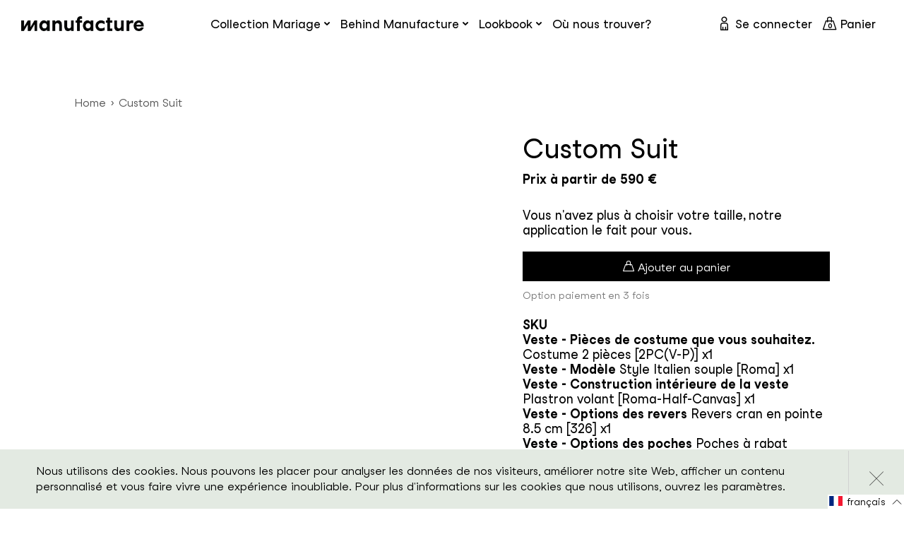

--- FILE ---
content_type: text/css
request_url: https://manufacture.shop/cdn/shop/t/33/assets/template.product.css?v=568149602652677951678183298
body_size: 7996
content:
.bg-green{background-color:#e3eae2}.customizer-measurement-error.no-measurement .measurement-button{opacity:1;height:auto;width:auto}.customizer-measurement-error.no-measurement .measurement-button button{opacity:1;height:auto;width:auto;padding:12px 25px;cursor:pointer}.customizer-measurement-error.add-new-mesurement .last-measurement,.customizer-measurement-error.has-mesurement .measurement-error,.customizer-measurement-error.no-measurement .last-measurement,.customizer-measurement-error.no-measurement .new-measurement{display:none}.customizer-measurement-error.add-new-mesurement .new-measurement{display:inline-block}.customizer-measurement-error.add-new-mesurement .measurement-button{opacity:0;height:0;width:0}.customizer-measurement-error.add-new-mesurement .measurement-button button{opacity:0;height:0;width:0;padding:0;cursor:auto}.customizer-measurement-error.add-new-mesurement .measurement-error{display:block}.customizer-measurement-error .measurement-button{opacity:0;height:0;width:0}.customizer-measurement-error .measurement-button button{opacity:0;height:0;width:0;padding:0;cursor:auto}.measurement-error{margin-bottom:20px!important;display:block}.customizer{display:none}.customizer.active{display:block}.customizer.remove-our-pick #product-builder .cpb-category .cpb-category-content .cpb-option .cpb-option-tooltip-inner:before{display:none}.customizer__buttons{margin-top:0;margin-bottom:0;position:fixed;bottom:0;left:0;right:0;z-index:999;box-shadow:0 -5px 10px -5px rgba(79,79,79,.57);background:#f4f4f4;padding-bottom:15px;padding-top:15px}@media only screen and (min-width:992px){.customizer__buttons{padding-bottom:30px;padding-top:30px}}.customizer__buttons__inner{display:-ms-flexbox;display:flex;-ms-flex-align:center;align-items:center;position:relative;-ms-flex-pack:justify;justify-content:space-between;padding:0 16px}@media only screen and (min-width:768px){.customizer__buttons__inner{padding:0 16px}}@media only screen and (min-width:992px){.customizer__buttons__inner{-ms-flex-pack:center;justify-content:center;padding:0}}@media only screen and (max-width:767px){.customizer__buttons__inner.add-to-cart-enabled{padding:0 3px}}@media only screen and (max-width:767px){.customizer__buttons__inner.add-to-cart-enabled .customizer__button{width:165px}}.customizer__buttons .customizer-return{position:absolute;left:0;top:50%;transform:translateY(-50%);color:#777;display:none;-ms-flex-align:center;align-items:center;-ms-flex-pack:center;justify-content:center}@media only screen and (min-width:992px){.customizer__buttons .customizer-return{display:-ms-flexbox;display:flex}}.customizer__buttons .customizer-return i{position:relative;transform:rotate(90deg);display:inline-block;margin-right:7px;font-size:70%}.customizer__buttons .customizer__button{color:#fff;padding:8px 0;text-align:center;border:none;font-size:14px!important;width:150px}@media only screen and (min-width:768px){.customizer__buttons .customizer__button{font-size:16px!important;padding:12px 0;width:220px}}.customizer__buttons .customizer__button.disabled{opacity:.3}.customizer__buttons .customizer__button.disabled.has-prev{opacity:1}.customizer__buttons .customizer__button:hover{text-decoration:none;background:#000}.customizer__buttons .customizer__button:hover span:after{color:#000}.customizer__buttons .customizer__button--prev{background:#777}@media only screen and (min-width:992px){.customizer__buttons .customizer__button--prev{margin-right:30px}}.customizer__buttons .customizer__button--prev span{padding-right:16px}.customizer__buttons .customizer__button--prev span:after{color:#777;right:auto;left:-12px}@media only screen and (min-width:768px){.customizer__buttons .customizer__button--prev span:after{left:-16px}}.customizer__buttons .customizer__button--next{background:#8fad8a}@media only screen and (min-width:992px){.customizer__buttons .customizer__button--next{margin-left:30px}}.customizer__buttons .customizer__button--next span{padding-left:16px}.customizer__buttons .customizer__button--next span:after{color:#8fad8a}.customizer__buttons .customizer__button--next span:before{right:auto;left:-12px}@media only screen and (min-width:768px){.customizer__buttons .customizer__button--next span:before{left:-16px}}.customizer__buttons .customizer__button--addToCart{display:none;background:#000}@media only screen and (min-width:992px){.customizer__buttons .customizer__button--addToCart{margin-left:30px}}.customizer__buttons .customizer__button--addToCart span{padding-left:16px}.customizer__buttons .customizer__button--addToCart span:after{color:#000}.customizer__buttons .customizer__button--addToCart span:before{right:auto;left:-12px}@media only screen and (min-width:768px){.customizer__buttons .customizer__button--addToCart span:before{left:-16px}}.customizer__buttons .customizer__button span{width:100%;display:block;position:relative}.customizer__buttons .customizer__button span:after{transition:all .3s ease;content:"";display:inline-block;display:block;width:25px;height:25px;border:0;transform:rotate(-45deg);transform-origin:50% 50%;border-right:25px solid currentColor;border-bottom:25px solid currentColor;position:absolute;right:-12px;top:-3px;z-index:1}@media only screen and (min-width:768px){.customizer__buttons .customizer__button span:after{display:block;width:32px;height:32px;border:0;transform:rotate(-45deg);transform-origin:50% 50%;border-right:32px solid currentColor;border-bottom:32px solid currentColor;right:-16px;top:-5px}}.customizer__buttons .customizer__button span:before{transition:all .3s ease;content:"";display:inline-block;display:block;width:25px;height:25px;border:0;transform:rotate(-45deg);transform-origin:50% 50%;border-right:25px solid currentColor;border-bottom:25px solid currentColor;position:absolute;right:-12px;top:-3px;z-index:1;color:#f4f4f4}@media only screen and (min-width:768px){.customizer__buttons .customizer__button span:before{display:block;width:32px;height:32px;border:0;transform:rotate(-45deg);transform-origin:50% 50%;border-right:32px solid currentColor;border-bottom:32px solid currentColor;right:-16px;top:-5px}}.customizer__fabric{display:-ms-flexbox;display:flex;-ms-flex-align:start;align-items:flex-start;-ms-flex-direction:column;flex-direction:column;margin-top:20px}@media only screen and (min-width:768px){.customizer__fabric{margin:0}}@media only screen and (min-width:992px){.customizer__fabric{-ms-flex-direction:row;flex-direction:row;-ms-flex-align:center;align-items:center}}.customizer__fabric label{margin-bottom:5px}@media only screen and (min-width:992px){.customizer__fabric label{margin-right:10px;margin-bottom:0}}.customizer__fabric input{margin:0 10px 5px 0}@media only screen and (min-width:992px){.customizer__fabric input{margin:0 10px 0 0}}.customizer__fabric input[type=text]{width:300px;border:1px solid #000;padding:10px 15px;max-width:100%}.customizer__fabric__message{display:none;font-family:Studio Feixen Sans,sans-serif;font-weight:700;color:green;margin-top:5px}@media only screen and (min-width:992px){.customizer__fabric__message{margin-top:0;margin-left:5px}}.customizer__fabric__message.visible{display:inline-block}.customizer__fabric__message.error{color:#c71919}@media only screen and (max-width:767px){.customizer__error-popup{padding:60px 15px 40px}}.customizer__error-popup div{color:#c71919}.customizer .cpb-preview-container{display:none!important}.customizer .cpb-layout{width:100%;padding:0}.customizer #product-builder .cpb-layout.cpb-shift-60 .cpb-admin-aside,.customizer #product-builder .cpb-layout.cpb-shift-60 .cpb-panels-container,.customizer .cpb-layout .cpb-panels-container{max-width:100%;-ms-flex-preferred-size:100%;flex-basis:100%;min-height:auto!important}.customizer .cpb-category-collapse-active .cpb-category-collapse-button:after,.customizer .cpb-category-collapse .cpb-category-collapse-button:after{width:20px;background:#565656}@media only screen and (max-width:575px){.customizer .cpb-category-collapse-active .cpb-category-collapse-button:after,.customizer .cpb-category-collapse .cpb-category-collapse-button:after{display:none}}.customizer .cpb-category-collapse-active .cpb-category-collapse-button:before,.customizer .cpb-category-collapse .cpb-category-collapse-button:before{height:20px;background:#565656}@media only screen and (max-width:575px){.customizer .cpb-category-collapse-active .cpb-category-collapse-button:before,.customizer .cpb-category-collapse .cpb-category-collapse-button:before{display:none}}.customizer #product-builder{padding-bottom:30px}.customizer #product-builder .cpb-panels-tabs .react-tabs__tab-list{border-bottom:1px solid #d1d1d1;margin:0 0 20px}.customizer #product-builder .cpb-panels-tabs .react-tabs__tab-list li{margin:10px 30px 0 0;padding:0 0 5px!important;display:-ms-inline-flexbox;display:inline-flex;-ms-flex-align:center;align-items:center;position:relative;text-transform:none!important;color:#565656!important;opacity:1;font-size:18px;font-family:Studio Feixen Sans,sans-serif;font-weight:400;line-height:1.2}@media only screen and (min-width:360px){.customizer #product-builder .cpb-panels-tabs .react-tabs__tab-list li{font-size:calc(18px + 11 * (100vw - 360px) / 216)}}@media only screen and (min-width:576px){.customizer #product-builder .cpb-panels-tabs .react-tabs__tab-list li{font-size:29px;font-size:18px}}@media only screen and (min-width:768px){.customizer #product-builder .cpb-panels-tabs .react-tabs__tab-list li{padding-bottom:18px;margin:0 30px 0 0}}@media only screen and (min-width:992px){.customizer #product-builder .cpb-panels-tabs .react-tabs__tab-list li{font-size:20px;margin:0 100px 0 0}}@media only screen and (min-width:1600px){.customizer #product-builder .cpb-panels-tabs .react-tabs__tab-list li{font-size:26px}}.customizer #product-builder .cpb-panels-tabs .react-tabs__tab-list li.cpb-active,.customizer #product-builder .cpb-panels-tabs .react-tabs__tab-list li:hover{color:#000!important}.customizer #product-builder .cpb-panels-tabs .react-tabs__tab-list li.cpb-active:after,.customizer #product-builder .cpb-panels-tabs .react-tabs__tab-list li:hover:after{width:100%}.customizer #product-builder .cpb-panels-tabs .react-tabs__tab-list li:after{transition:all .3s ease;content:"";position:absolute;bottom:-2px;left:0;right:0;display:block;width:0;height:2px;background:#565656!important}.customizer #product-builder .cpb-panels-tabs .cpb-product-panel .no-button,.customizer #product-builder .cpb-panels-tabs .react-tabs__tab-list li:before{display:none}.customizer #product-builder .cpb-panels-tabs .cpb-product-panel .measurement-trigger{background-color:#8fad8a!important}.customizer #product-builder .cpb-panels-tabs .cpb-product-panel .measurement-trigger:hover{background-color:#fff!important}.customizer #product-builder .cpb-product-actions{margin-top:0;margin-bottom:0;bottom:0;left:0;right:0;z-index:999}@media only screen and (min-width:992px){.customizer #product-builder .cpb-product-actions{padding-bottom:15px;padding-top:30px}}.customizer #product-builder .cpb-product-actions .cpb-product-actions-first{display:none}.customizer #product-builder .cpb-product-actions .cpb-product-actions-container{width:100%;-ms-flex-pack:center;justify-content:center}.customizer #product-builder .cpb-product-actions .cpb-product-actions-container .cpb-actions-btn{font-family:Studio Feixen Sans Book,sans-serif;font-weight:400;max-width:100%;min-width:200px!important;padding:0;border-radius:0;color:#777;overflow:visible;background-color:#dbdbdb;border:none;border-bottom:7px solid #fff;font-size:14px}@media only screen and (min-width:360px){.customizer #product-builder .cpb-product-actions .cpb-product-actions-container .cpb-actions-btn{font-size:calc(14px + 8 * (100vw - 360px) / 216)}}@media only screen and (min-width:576px){.customizer #product-builder .cpb-product-actions .cpb-product-actions-container .cpb-actions-btn{font-size:22px;font-size:16px}}@media only screen and (max-width:991px){.customizer #product-builder .cpb-product-actions .cpb-product-actions-container .cpb-actions-btn{border-color:#fff;width:100%;position:relative}}@media only screen and (min-width:992px){.customizer #product-builder .cpb-product-actions .cpb-product-actions-container .cpb-actions-btn{border-bottom:none!important;margin-top:10px}}@media only screen and (min-width:992px){.customizer #product-builder .cpb-product-actions .cpb-product-actions-container .cpb-actions-btn.cpb-add-to-cart-button{min-width:0!important}}.customizer #product-builder .cpb-product-actions .cpb-product-actions-container .cpb-actions-btn.active{background:#e3eae2!important}.customizer #product-builder .cpb-product-actions .cpb-product-actions-container .cpb-actions-btn.active span{color:#000}.customizer #product-builder .cpb-product-actions .cpb-product-actions-container .cpb-actions-btn.active span:after{color:#e3eae2}.customizer #product-builder .cpb-product-actions .cpb-product-actions-container .cpb-actions-btn:hover{background:#e3eae2!important}.customizer #product-builder .cpb-product-actions .cpb-product-actions-container .cpb-actions-btn:hover span{color:#000}.customizer #product-builder .cpb-product-actions .cpb-product-actions-container .cpb-actions-btn:hover span:after{color:#e3eae2}.customizer #product-builder .cpb-product-actions .cpb-product-actions-container .cpb-actions-btn span{transition:all .3s ease;padding:15px 25px 15px 50px}@media only screen and (min-width:992px){.customizer #product-builder .cpb-product-actions .cpb-product-actions-container .cpb-actions-btn span{position:relative}}.customizer #product-builder .cpb-product-actions .cpb-product-actions-container .cpb-actions-btn span:after{transition:all .3s ease;content:"";display:inline-block;display:block;width:18px;height:18px;border:0;transform:rotate(-45deg);transform-origin:50% 50%;border-right:18px solid currentColor;border-bottom:18px solid currentColor;position:absolute;bottom:-8px;right:calc(50% - 9px);z-index:1;color:#dbdbdb}@media only screen and (min-width:992px){.customizer #product-builder .cpb-product-actions .cpb-product-actions-container .cpb-actions-btn span:after{display:block;width:32px;height:32px;border:0;transform:rotate(-45deg);transform-origin:50% 50%;border-right:32px solid currentColor;border-bottom:32px solid currentColor;bottom:auto;top:7px;right:-16px}}.customizer #product-builder .cpb-product-actions .cpb-product-actions-container .cpb-actions-btn span:before{content:"";display:inline-block;display:block;width:20px;height:20px;border:0;transform:rotate(-45deg);transform-origin:50% 50%;border-right:20px solid currentColor;border-bottom:20px solid currentColor;position:absolute;z-index:1;color:#fff;bottom:-15px;right:calc(50% - 10px)}@media only screen and (min-width:992px){.customizer #product-builder .cpb-product-actions .cpb-product-actions-container .cpb-actions-btn span:before{display:block;width:40px;height:40px;border:0;transform:rotate(-45deg);transform-origin:50% 50%;border-right:40px solid currentColor;border-bottom:40px solid currentColor;bottom:auto;top:3px;right:-26px}}.customizer #product-builder .cpb-product-actions .cpb-product-actions-container .cpb-actions-btn.cpb-next-tab-button{display:none;background:#000}.customizer #product-builder .cpb-product-actions .cpb-product-actions-container .cpb-actions-btn.cpb-next-tab-button:hover{background:#565656}.customizer #product-builder .cpb-product-actions .cpb-product-actions-container .cpb-actions-btn.cpb-reset-button{display:none}.customizer #product-builder .cpb-product-actions .cpb-product-actions-container .cpb-actions-btn.cpb-reset-button:hover{background:#000}.customizer #product-builder .cpb-product-actions .cpb-product-actions-container .cpb-actions-btn.cpb-add-to-cart-button{border:none;cursor:pointer;opacity:1;color:#fff;background:#000!important;padding-left:50px}.customizer #product-builder .cpb-product-actions .cpb-product-actions-container .cpb-actions-btn.cpb-add-to-cart-button:hover span:after{color:#000}.customizer #product-builder .cpb-product-actions .cpb-product-actions-container .cpb-actions-btn.cpb-add-to-cart-button.active{cursor:pointer;opacity:1}.customizer #product-builder .cpb-product-actions .cpb-product-actions-container .cpb-actions-btn.cpb-add-to-cart-button.active span{padding-left:0;color:#fff}.customizer #product-builder .cpb-product-actions .cpb-product-actions-container .cpb-actions-btn.cpb-add-to-cart-button.active span:after{color:#000}.customizer #product-builder .cpb-product-actions .cpb-product-actions-container .cpb-actions-btn.cpb-add-to-cart-button span{line-height:1;padding-left:0;color:#fff}.customizer #product-builder .cpb-product-actions .cpb-product-actions-container .cpb-actions-btn.cpb-add-to-cart-button span:after{color:#000}@media only screen and (max-width:991px){.customizer #product-builder .cpb-product-actions .cpb-product-actions-container .cpb-actions-btn.cpb-add-to-cart-button span:after{display:none}}.customizer #product-builder .cpb-product-actions .cpb-product-actions-container .cpb-actions-btn.cpb-add-to-cart-button span:before{display:none}.customizer #product-builder .cpb-product-actions .cpb-product-actions-container .cpb-actions-btn.tab-trigger--first{position:relative}@media only screen and (min-width:992px){.customizer #product-builder .cpb-product-actions .cpb-product-actions-container .cpb-actions-btn.tab-trigger--first:before{content:"";display:inline-block;display:block;width:32px;height:32px;border:0;transform:rotate(-45deg);transform-origin:50% 50%;border-right:32px solid currentColor;border-bottom:32px solid currentColor;position:absolute;top:7px;left:-15px;z-index:1;color:#fff}}.customizer #product-builder .cpb-product-actions .cpb-product-actions-container .cpb-actions-btn.customizer-return{background:#777;color:#fff;border:none;border-top:7px solid #fff}@media only screen and (min-width:992px){.customizer #product-builder .cpb-product-actions .cpb-product-actions-container .cpb-actions-btn.customizer-return{margin-right:20px;border-top:none}}@media only screen and (max-width:991px){.customizer #product-builder .cpb-product-actions .cpb-product-actions-container .cpb-actions-btn.customizer-return--desktop{display:none}}@media only screen and (min-width:992px){.customizer #product-builder .cpb-product-actions .cpb-product-actions-container .cpb-actions-btn.customizer-return--mobile{display:none}}.customizer #product-builder .cpb-product-actions .cpb-product-actions-container .cpb-actions-btn.customizer-return:hover{background:#000!important}.customizer #product-builder .cpb-product-actions .cpb-product-actions-container .cpb-actions-btn.customizer-return:hover span{color:#fff}.customizer #product-builder .cpb-product-actions .cpb-product-actions-container .cpb-actions-btn.customizer-return:hover span:after{color:#000}.customizer #product-builder .cpb-product-actions .cpb-product-actions-container .cpb-actions-btn.customizer-return span{padding-left:25px;padding-right:35px}.customizer #product-builder .cpb-product-actions .cpb-product-actions-container .cpb-actions-btn.customizer-return span:after{right:auto;left:-17px;color:#777}@media only screen and (max-width:991px){.customizer #product-builder .cpb-product-actions .cpb-product-actions-container .cpb-actions-btn.customizer-return span:after{display:none}}.customizer #product-builder .cpb-product-actions .cpb-product-actions-container .cpb-actions-btn.customizer-return span:before{display:none}.customizer #product-builder .cpb-product-actions .cpb-product-actions-container .btn{width:100%}@media only screen and (min-width:992px){.customizer #product-builder .cpb-product-actions .cpb-product-actions-container .btn{width:auto}}.customizer #product-builder .cpb-category{margin:0;padding:10px 0;border-bottom:1px solid #f4f4f4}@media only screen and (min-width:576px){.customizer #product-builder .cpb-category.category-columns-1 .cpb-option{width:100%!important}}@media only screen and (min-width:576px){.customizer #product-builder .cpb-category.category-columns-2 .cpb-option{width:50%!important}}@media only screen and (min-width:576px){.customizer #product-builder .cpb-category.category-columns-3 .cpb-option{width:33.33333%!important}}@media only screen and (min-width:576px){.customizer #product-builder .cpb-category.category-columns-4 .cpb-option{width:25%!important}}@media only screen and (min-width:576px){.customizer #product-builder .cpb-category.category-columns-5 .cpb-option{width:20%!important}}@media only screen and (min-width:576px){.customizer #product-builder .cpb-category.category-columns-6 .cpb-option{width:16.66667%!important}}@media only screen and (min-width:576px){.customizer #product-builder .cpb-category.category-columns-7 .cpb-option{width:14.28571%!important}}@media only screen and (min-width:576px){.customizer #product-builder .cpb-category.category-columns-8 .cpb-option{width:12.5%!important}}@media only screen and (min-width:576px){.customizer #product-builder .cpb-category.category-columns-9 .cpb-option{width:11.11111%!important}}@media only screen and (min-width:576px){.customizer #product-builder .cpb-category.category-columns-10 .cpb-option{width:10%!important}}.customizer #product-builder .cpb-category.ait-id-field,.customizer #product-builder .cpb-category.measurement-id-field{opacity:0;height:0!important;padding:0!important;pointer-events:none;border:none}.customizer #product-builder .cpb-category:last-child{border-bottom:0}.customizer #product-builder .cpb-category:last-child .cpb-category-next-step-btn{display:none}@media only screen and (min-width:992px){.customizer #product-builder .cpb-category.rounded-category.category-columns-1 .cpb-option__wrapper{width:180px}}@media only screen and (min-width:992px){.customizer #product-builder .cpb-category.rounded-category.category-columns-2 .cpb-option__wrapper{width:360px}}@media only screen and (min-width:992px){.customizer #product-builder .cpb-category.rounded-category.category-columns-3 .cpb-option__wrapper{width:540px}}@media only screen and (min-width:992px){.customizer #product-builder .cpb-category.rounded-category.category-columns-4 .cpb-option__wrapper{width:720px}}@media only screen and (min-width:992px){.customizer #product-builder .cpb-category.rounded-category.category-columns-5 .cpb-option__wrapper{width:900px}}.customizer #product-builder .cpb-category.rounded-category .cpb-option__wrapper{display:-ms-flexbox;display:flex;-ms-flex-wrap:wrap;flex-wrap:wrap;margin:0 -10px}@media only screen and (min-width:576px){.customizer #product-builder .cpb-category.rounded-category .cpb-option__wrapper{margin:0 -25px}}.customizer #product-builder .cpb-category.rounded-category .cpb-option__wrapper .cpb-option{padding:4px;border:none!important}@media only screen and (min-width:576px){.customizer #product-builder .cpb-category.rounded-category .cpb-option__wrapper .cpb-option{width:180px;max-width:180px!important}}@media only screen and (min-width:768px){.customizer #product-builder .cpb-category.rounded-category .cpb-option__wrapper .cpb-option{min-width:140px}}.customizer #product-builder .cpb-category.rounded-category .cpb-option__wrapper .cpb-option .cpb-option-tooltip-inner{border-radius:50%;padding:4px;margin:3px}.customizer #product-builder .cpb-category.rounded-category .cpb-option__wrapper .cpb-option .cpb-option-tooltip-inner:after{top:50%;left:50%;right:auto;transform:translateY(-50%) translateX(-50%)}.customizer #product-builder .cpb-category.rounded-category .cpb-option__wrapper .cpb-option.cpb-active{border-color:#8fad8a!important}.customizer #product-builder .cpb-category.rounded-category .cpb-option__wrapper .cpb-option.cpb-active .cpb-option-tooltip-inner{margin:0}.customizer #product-builder .cpb-category.rounded-category .cpb-option__wrapper .cpb-option img{border-radius:50%;width:100%!important}.customizer #product-builder .cpb-category .cpb-category-next-step-btn{margin-top:40px;text-decoration:none}.customizer #product-builder .cpb-category .cpb-category-next-step-btn .cpb-string-template{transition:all .3s ease;font-size:18px;font-family:Studio Feixen Sans,sans-serif;font-weight:400;color:#000;text-decoration:none;display:-ms-inline-flexbox;display:inline-flex;-ms-flex-align:center;align-items:center}@media only screen and (min-width:360px){.customizer #product-builder .cpb-category .cpb-category-next-step-btn .cpb-string-template{font-size:calc(18px + 11 * (100vw - 360px) / 216)}}@media only screen and (min-width:576px){.customizer #product-builder .cpb-category .cpb-category-next-step-btn .cpb-string-template{font-size:29px;font-size:18px}}.customizer #product-builder .cpb-category .cpb-category-next-step-btn .cpb-string-template:hover{color:#565656}.customizer #product-builder .cpb-category .cpb-category-next-step-btn .cpb-string-template:after{content:"\E913";font-family:bb-font!important;speak:never;font-style:normal;font-weight:400;font-variant:normal;text-transform:none;line-height:1;font-size:80%;margin-left:6px;-webkit-font-smoothing:antialiased;-moz-osx-font-smoothing:grayscale;text-decoration:none!important}.customizer #product-builder .cpb-category.cpb-category-collapse-active{padding-bottom:50px}.customizer #product-builder .cpb-category.cpb-category-collapse-active .cpb-selected-thumbnail{display:none}.customizer #product-builder .cpb-category.cpb-category-collapse-active .cpb-category-title__inner span{margin-left:0}.customizer #product-builder .cpb-category .cpb-category-title__inner{font-size:26px;line-height:1.2;font-family:Studio Feixen Sans,sans-serif;font-weight:700;color:#000;display:-ms-flexbox;display:flex;-ms-flex-align:center;align-items:center;height:70px}@media only screen and (min-width:360px){.customizer #product-builder .cpb-category .cpb-category-title__inner{font-size:calc(26px + 15 * (100vw - 360px) / 216)}}@media only screen and (min-width:576px){.customizer #product-builder .cpb-category .cpb-category-title__inner{font-size:41px;font-size:26px}}@media only screen and (min-width:992px){.customizer #product-builder .cpb-category .cpb-category-title__inner{font-size:20px}}@media only screen and (min-width:1600px){.customizer #product-builder .cpb-category .cpb-category-title__inner{font-size:26px}}@media only screen and (max-width:767px){.customizer #product-builder .cpb-category .cpb-category-title__inner{padding-right:30px}}@media only screen and (max-width:575px){.customizer #product-builder .cpb-category .cpb-category-title__inner{font-size:18px;line-height:1.2;font-family:Studio Feixen Sans,sans-serif;font-weight:700}}@media only screen and (max-width:575px) and (min-width:360px){.customizer #product-builder .cpb-category .cpb-category-title__inner{font-size:calc(18px + 11 * (100vw - 360px) / 216)}}@media only screen and (max-width:575px) and (min-width:576px){.customizer #product-builder .cpb-category .cpb-category-title__inner{font-size:29px;font-size:18px}}.customizer #product-builder .cpb-category .cpb-category-title__inner span{margin-left:110px}.customizer #product-builder .cpb-category .cpb-category-title__inner .cpb-custom-checkbox{position:absolute;right:0;top:50%;transform:translateY(-50%);border:1px solid #707070;width:19px;height:19px;background-size:9px 13px;background-position:50%;background-repeat:no-repeat}@media only screen and (min-width:768px){.customizer #product-builder .cpb-category .cpb-category-title__inner .cpb-custom-checkbox{right:75px}}.customizer #product-builder .cpb-category .cpb-category-title__inner .cpb-custom-checkbox.checked{background-image:url(green-checkmark.svg)}.customizer #product-builder .cpb-category .cpb-category-title__inner .cpb-custom-checkbox.error{background-image:url(red-x.svg);border:1px solid #c71919}.customizer #product-builder .cpb-category .cpb-category-title__inner .cpb-selected-thumbnail{border:1px solid #d1d1d1;text-align:center;min-width:60px;width:60px;height:60px;margin-right:20px}@media only screen and (min-width:992px){.customizer #product-builder .cpb-category .cpb-category-title__inner .cpb-selected-thumbnail{margin-right:40px;min-width:70px;width:70px;height:70px}}.customizer #product-builder .cpb-category .cpb-category-title__inner .cpb-selected-thumbnail+span{margin-left:0}.customizer #product-builder .cpb-category .cpb-category-title__inner .cpb-selected-thumbnail.no-border{border:none}.customizer #product-builder .cpb-category .cpb-category-title__inner .cpb-selected-thumbnail img{max-height:100%}.customizer #product-builder .cpb-category .cpb-category-content .cpb-category-options-container{padding-top:5px}@media only screen and (min-width:576px){.customizer #product-builder .cpb-category .cpb-category-content .cpb-category-options-container{padding-top:35px}}.customizer #product-builder .cpb-category .cpb-category-content .cpb-option__wrapper{display:-ms-flexbox;display:flex;-ms-flex-wrap:wrap;flex-wrap:wrap}@media only screen and (min-width:576px){.customizer #product-builder .cpb-category .cpb-category-content .cpb-option__wrapper{margin:0 -15px}}.customizer #product-builder .cpb-category .cpb-category-content .cpb-option__wrapper.rounded-category{margin:0 -10px}@media only screen and (min-width:576px){.customizer #product-builder .cpb-category .cpb-category-content .cpb-option__wrapper.rounded-category{margin:0 -25px}}.customizer #product-builder .cpb-category .cpb-category-content .cpb-option__wrapper.rounded-category .cpb-option{padding:4px;border:none!important;margin:0 10px!important;width:calc(50% - 20px);max-width:100%}@media only screen and (min-width:576px){.customizer #product-builder .cpb-category .cpb-category-content .cpb-option__wrapper.rounded-category .cpb-option{width:auto;max-width:120px}}.customizer #product-builder .cpb-category .cpb-category-content .cpb-option__wrapper.rounded-category .cpb-option .cpb-option-tooltip-inner{border-radius:50%;padding:4px;margin:3px}.customizer #product-builder .cpb-category .cpb-category-content .cpb-option__wrapper.rounded-category .cpb-option .cpb-option-tooltip-inner:after{top:50%;left:50%;right:auto;transform:translateY(-50%) translateX(-50%)}.customizer #product-builder .cpb-category .cpb-category-content .cpb-option__wrapper.rounded-category .cpb-option.cpb-active{border-color:#8fad8a!important}.customizer #product-builder .cpb-category .cpb-category-content .cpb-option__wrapper.rounded-category .cpb-option.cpb-active .cpb-option-tooltip-inner{margin:0}.customizer #product-builder .cpb-category .cpb-category-content .cpb-option__wrapper.rounded-category .cpb-option img{border-radius:50%}@media only screen and (max-width:575px){.customizer #product-builder .cpb-category .cpb-category-content .cpb-option__wrapper.rounded-category .cpb-option img{width:100%!important}}.customizer #product-builder .cpb-category .cpb-category-content .cpb-option{transition:border-color .3s ease;width:20%;height:auto;padding:0 15px!important;text-align:center;border:none!important;margin:0!important;margin-bottom:10px!important}@media only screen and (max-width:575px){.customizer #product-builder .cpb-category .cpb-category-content .cpb-option{width:50%;padding:0 5px!important;margin-bottom:10px!important}}.customizer #product-builder .cpb-category .cpb-category-content .cpb-option.cpb-active .cpb-option-tooltip-inner{border:4px solid #8fad8a;padding:0}.customizer #product-builder .cpb-category .cpb-category-content .cpb-option.cpb-active .cpb-option-tooltip-inner:after{opacity:1}.customizer #product-builder .cpb-category .cpb-category-content .cpb-option.cpb-active.our-pick .cpb-option-tooltip-inner:before{background:rgba(143,173,138,.7)}.customizer #product-builder .cpb-category .cpb-category-content .cpb-option.our-pick .cpb-option-tooltip-inner:before{content:"Notre Choix";text-transform:uppercase;position:absolute;top:50%;left:0;transform:translateY(-50%);width:100%;padding:5px 10px;background:hsla(0,0%,47%,.5);color:#fff;line-height:1;font-size:14px}@media only screen and (min-width:360px){.customizer #product-builder .cpb-category .cpb-category-content .cpb-option.our-pick .cpb-option-tooltip-inner:before{font-size:calc(14px + 8 * (100vw - 360px) / 216)}}@media only screen and (min-width:576px){.customizer #product-builder .cpb-category .cpb-category-content .cpb-option.our-pick .cpb-option-tooltip-inner:before{font-size:22px;font-size:14px}}html[lang=en] .customizer #product-builder .cpb-category .cpb-category-content .cpb-option.our-pick .cpb-option-tooltip-inner:before{content:"Our Choice"}.customizer #product-builder .cpb-category .cpb-category-content .cpb-option .cpb-option-label{display:block;margin-top:5px}.customizer #product-builder .cpb-category .cpb-category-content .cpb-option .cpb-option-tooltip-inner{padding:3px;border:1px solid #f4f4f4;position:relative}.customizer #product-builder .cpb-category .cpb-category-content .cpb-option .cpb-option-tooltip-inner:after{transition:all .3s ease;font-family:bb-font!important;speak:never;font-style:normal;font-weight:400;font-variant:normal;text-transform:none;line-height:1;-webkit-font-smoothing:antialiased;-moz-osx-font-smoothing:grayscale;content:"\E902";position:absolute;top:10px;right:10px;color:#8fad8a;border-radius:50%;border:2px solid #8fad8a;padding:5px;font-size:13px;opacity:0}.customizer #product-builder .cpb-category .cpb-category-content .cpb-option img{width:auto!important;height:auto!important;max-height:100%;margin:0 auto}#TooltipLayer1,#TooltipLayer2,#TooltipLayer3,#TooltipLayer4,#TooltipLayer5,#TooltipLayer6,#TooltipLayer7,#TooltipLayer8,#TooltipLayer9,#TooltipLayer10,#TooltipLayer11,#TooltipLayer12,#TooltipLayer13,#TooltipLayer14,#TooltipLayer15,#TooltipLayer16,#TooltipLayer17,#TooltipLayer18,#TooltipLayer19,#TooltipLayer20,#TooltipLayer21,#TooltipLayer22,#TooltipLayer23,#TooltipLayer24,#TooltipLayer25,#TooltipLayer26,#TooltipLayer27,#TooltipLayer28,#TooltipLayer29,#TooltipLayer30,#TooltipLayer31,#TooltipLayer32,#TooltipLayer33,#TooltipLayer34,#TooltipLayer35,#TooltipLayer36,#TooltipLayer37,#TooltipLayer38,#TooltipLayer39,#TooltipLayer40,#TooltipLayer41,#TooltipLayer42,#TooltipLayer43,#TooltipLayer44,#TooltipLayer45,#TooltipLayer46,#TooltipLayer47,#TooltipLayer48,#TooltipLayer49,#TooltipLayer50,#TooltipLayer51,#TooltipLayer52,#TooltipLayer53,#TooltipLayer54,#TooltipLayer55,#TooltipLayer56,#TooltipLayer57,#TooltipLayer58,#TooltipLayer59,#TooltipLayer60,#TooltipLayer61,#TooltipLayer62,#TooltipLayer63,#TooltipLayer64,#TooltipLayer65,#TooltipLayer66,#TooltipLayer67,#TooltipLayer68,#TooltipLayer69,#TooltipLayer70,#TooltipLayer71,#TooltipLayer72,#TooltipLayer73,#TooltipLayer74,#TooltipLayer75,#TooltipLayer76,#TooltipLayer77,#TooltipLayer78,#TooltipLayer79,#TooltipLayer80,#TooltipLayer81,#TooltipLayer82,#TooltipLayer83,#TooltipLayer84,#TooltipLayer85,#TooltipLayer86,#TooltipLayer87,#TooltipLayer88,#TooltipLayer89,#TooltipLayer90,#TooltipLayer91,#TooltipLayer92,#TooltipLayer93,#TooltipLayer94,#TooltipLayer95,#TooltipLayer96,#TooltipLayer97,#TooltipLayer98,#TooltipLayer99,#TooltipLayer100,#TooltipLayer101,#TooltipLayer102,#TooltipLayer103,#TooltipLayer104,#TooltipLayer105,#TooltipLayer106,#TooltipLayer107,#TooltipLayer108,#TooltipLayer109,#TooltipLayer110,#TooltipLayer111,#TooltipLayer112,#TooltipLayer113,#TooltipLayer114,#TooltipLayer115,#TooltipLayer116,#TooltipLayer117,#TooltipLayer118,#TooltipLayer119,#TooltipLayer120,#TooltipLayer121,#TooltipLayer122,#TooltipLayer123,#TooltipLayer124,#TooltipLayer125,#TooltipLayer126,#TooltipLayer127,#TooltipLayer128,#TooltipLayer129,#TooltipLayer130,#TooltipLayer131,#TooltipLayer132,#TooltipLayer133,#TooltipLayer134,#TooltipLayer135,#TooltipLayer136,#TooltipLayer137,#TooltipLayer138,#TooltipLayer139,#TooltipLayer140,#TooltipLayer141,#TooltipLayer142,#TooltipLayer143,#TooltipLayer144,#TooltipLayer145,#TooltipLayer146,#TooltipLayer147,#TooltipLayer148,#TooltipLayer149,#TooltipLayer150,#TooltipLayer151,#TooltipLayer152,#TooltipLayer153,#TooltipLayer154,#TooltipLayer155,#TooltipLayer156,#TooltipLayer157,#TooltipLayer158,#TooltipLayer159,#TooltipLayer160,#TooltipLayer161,#TooltipLayer162,#TooltipLayer163,#TooltipLayer164,#TooltipLayer165,#TooltipLayer166,#TooltipLayer167,#TooltipLayer168,#TooltipLayer169,#TooltipLayer170,#TooltipLayer171,#TooltipLayer172,#TooltipLayer173,#TooltipLayer174,#TooltipLayer175,#TooltipLayer176,#TooltipLayer177,#TooltipLayer178,#TooltipLayer179,#TooltipLayer180,#TooltipLayer181,#TooltipLayer182,#TooltipLayer183,#TooltipLayer184,#TooltipLayer185,#TooltipLayer186,#TooltipLayer187,#TooltipLayer188,#TooltipLayer189,#TooltipLayer190,#TooltipLayer191,#TooltipLayer192,#TooltipLayer193,#TooltipLayer194,#TooltipLayer195,#TooltipLayer196,#TooltipLayer197,#TooltipLayer198,#TooltipLayer199,#TooltipLayer200,#TooltipLayer201,#TooltipLayer202,#TooltipLayer203,#TooltipLayer204,#TooltipLayer205,#TooltipLayer206,#TooltipLayer207,#TooltipLayer208,#TooltipLayer209,#TooltipLayer210,#TooltipLayer211,#TooltipLayer212,#TooltipLayer213,#TooltipLayer214,#TooltipLayer215,#TooltipLayer216,#TooltipLayer217,#TooltipLayer218,#TooltipLayer219,#TooltipLayer220,#TooltipLayer221,#TooltipLayer222,#TooltipLayer223,#TooltipLayer224,#TooltipLayer225,#TooltipLayer226,#TooltipLayer227,#TooltipLayer228,#TooltipLayer229,#TooltipLayer230,#TooltipLayer231,#TooltipLayer232,#TooltipLayer233,#TooltipLayer234,#TooltipLayer235,#TooltipLayer236,#TooltipLayer237,#TooltipLayer238,#TooltipLayer239,#TooltipLayer240,#TooltipLayer241,#TooltipLayer242,#TooltipLayer243,#TooltipLayer244,#TooltipLayer245,#TooltipLayer246,#TooltipLayer247,#TooltipLayer248,#TooltipLayer249,#TooltipLayer250,#TooltipLayer251,#TooltipLayer252,#TooltipLayer253,#TooltipLayer254,#TooltipLayer255,#TooltipLayer256,#TooltipLayer257,#TooltipLayer258,#TooltipLayer259,#TooltipLayer260,#TooltipLayer261,#TooltipLayer262,#TooltipLayer263,#TooltipLayer264,#TooltipLayer265,#TooltipLayer266,#TooltipLayer267,#TooltipLayer268,#TooltipLayer269,#TooltipLayer270,#TooltipLayer271,#TooltipLayer272,#TooltipLayer273,#TooltipLayer274,#TooltipLayer275,#TooltipLayer276,#TooltipLayer277,#TooltipLayer278,#TooltipLayer279,#TooltipLayer280,#TooltipLayer281,#TooltipLayer282,#TooltipLayer283,#TooltipLayer284,#TooltipLayer285,#TooltipLayer286,#TooltipLayer287,#TooltipLayer288,#TooltipLayer289,#TooltipLayer290,#TooltipLayer291,#TooltipLayer292,#TooltipLayer293,#TooltipLayer294,#TooltipLayer295,#TooltipLayer296,#TooltipLayer297,#TooltipLayer298,#TooltipLayer299,#TooltipLayer300,#TooltipLayer301,#TooltipLayer302,#TooltipLayer303,#TooltipLayer304,#TooltipLayer305,#TooltipLayer306,#TooltipLayer307,#TooltipLayer308,#TooltipLayer309,#TooltipLayer310,#TooltipLayer311,#TooltipLayer312,#TooltipLayer313,#TooltipLayer314,#TooltipLayer315,#TooltipLayer316,#TooltipLayer317,#TooltipLayer318,#TooltipLayer319,#TooltipLayer320,#TooltipLayer321,#TooltipLayer322,#TooltipLayer323,#TooltipLayer324,#TooltipLayer325,#TooltipLayer326,#TooltipLayer327,#TooltipLayer328,#TooltipLayer329,#TooltipLayer330,#TooltipLayer331,#TooltipLayer332,#TooltipLayer333,#TooltipLayer334,#TooltipLayer335,#TooltipLayer336,#TooltipLayer337,#TooltipLayer338,#TooltipLayer339,#TooltipLayer340,#TooltipLayer341,#TooltipLayer342,#TooltipLayer343,#TooltipLayer344,#TooltipLayer345,#TooltipLayer346,#TooltipLayer347,#TooltipLayer348,#TooltipLayer349,#TooltipLayer350,#TooltipLayer351,#TooltipLayer352,#TooltipLayer353,#TooltipLayer354,#TooltipLayer355,#TooltipLayer356,#TooltipLayer357,#TooltipLayer358,#TooltipLayer359,#TooltipLayer360,#TooltipLayer361,#TooltipLayer362,#TooltipLayer363,#TooltipLayer364,#TooltipLayer365,#TooltipLayer366,#TooltipLayer367,#TooltipLayer368,#TooltipLayer369,#TooltipLayer370,#TooltipLayer371,#TooltipLayer372,#TooltipLayer373,#TooltipLayer374,#TooltipLayer375,#TooltipLayer376,#TooltipLayer377,#TooltipLayer378,#TooltipLayer379,#TooltipLayer380,#TooltipLayer381,#TooltipLayer382,#TooltipLayer383,#TooltipLayer384,#TooltipLayer385,#TooltipLayer386,#TooltipLayer387,#TooltipLayer388,#TooltipLayer389,#TooltipLayer390,#TooltipLayer391,#TooltipLayer392,#TooltipLayer393,#TooltipLayer394,#TooltipLayer395,#TooltipLayer396,#TooltipLayer397,#TooltipLayer398,#TooltipLayer399,#TooltipLayer400,#TooltipLayer401,#TooltipLayer402,#TooltipLayer403,#TooltipLayer404,#TooltipLayer405,#TooltipLayer406,#TooltipLayer407,#TooltipLayer408,#TooltipLayer409,#TooltipLayer410,#TooltipLayer411,#TooltipLayer412,#TooltipLayer413,#TooltipLayer414,#TooltipLayer415,#TooltipLayer416,#TooltipLayer417,#TooltipLayer418,#TooltipLayer419,#TooltipLayer420,#TooltipLayer421,#TooltipLayer422,#TooltipLayer423,#TooltipLayer424,#TooltipLayer425,#TooltipLayer426,#TooltipLayer427,#TooltipLayer428,#TooltipLayer429,#TooltipLayer430,#TooltipLayer431,#TooltipLayer432,#TooltipLayer433,#TooltipLayer434,#TooltipLayer435,#TooltipLayer436,#TooltipLayer437,#TooltipLayer438,#TooltipLayer439,#TooltipLayer440,#TooltipLayer441,#TooltipLayer442,#TooltipLayer443,#TooltipLayer444,#TooltipLayer445,#TooltipLayer446,#TooltipLayer447,#TooltipLayer448,#TooltipLayer449,#TooltipLayer450,#TooltipLayer451,#TooltipLayer452,#TooltipLayer453,#TooltipLayer454,#TooltipLayer455,#TooltipLayer456,#TooltipLayer457,#TooltipLayer458,#TooltipLayer459,#TooltipLayer460,#TooltipLayer461,#TooltipLayer462,#TooltipLayer463,#TooltipLayer464,#TooltipLayer465,#TooltipLayer466,#TooltipLayer467,#TooltipLayer468,#TooltipLayer469,#TooltipLayer470,#TooltipLayer471,#TooltipLayer472,#TooltipLayer473,#TooltipLayer474,#TooltipLayer475,#TooltipLayer476,#TooltipLayer477,#TooltipLayer478,#TooltipLayer479,#TooltipLayer480,#TooltipLayer481,#TooltipLayer482,#TooltipLayer483,#TooltipLayer484,#TooltipLayer485,#TooltipLayer486,#TooltipLayer487,#TooltipLayer488,#TooltipLayer489,#TooltipLayer490,#TooltipLayer491,#TooltipLayer492,#TooltipLayer493,#TooltipLayer494,#TooltipLayer495,#TooltipLayer496,#TooltipLayer497,#TooltipLayer498,#TooltipLayer499,#TooltipLayer500,#TooltipLayer501,#TooltipLayer502,#TooltipLayer503,#TooltipLayer504,#TooltipLayer505,#TooltipLayer506,#TooltipLayer507,#TooltipLayer508,#TooltipLayer509,#TooltipLayer510,#TooltipLayer511,#TooltipLayer512,#TooltipLayer513,#TooltipLayer514,#TooltipLayer515,#TooltipLayer516,#TooltipLayer517,#TooltipLayer518,#TooltipLayer519,#TooltipLayer520,#TooltipLayer521,#TooltipLayer522,#TooltipLayer523,#TooltipLayer524,#TooltipLayer525,#TooltipLayer526,#TooltipLayer527,#TooltipLayer528,#TooltipLayer529,#TooltipLayer530,#TooltipLayer531,#TooltipLayer532,#TooltipLayer533,#TooltipLayer534,#TooltipLayer535,#TooltipLayer536,#TooltipLayer537,#TooltipLayer538,#TooltipLayer539,#TooltipLayer540,#TooltipLayer541,#TooltipLayer542,#TooltipLayer543,#TooltipLayer544,#TooltipLayer545,#TooltipLayer546,#TooltipLayer547,#TooltipLayer548,#TooltipLayer549,#TooltipLayer550,#TooltipLayer551,#TooltipLayer552,#TooltipLayer553,#TooltipLayer554,#TooltipLayer555,#TooltipLayer556,#TooltipLayer557,#TooltipLayer558,#TooltipLayer559,#TooltipLayer560,#TooltipLayer561,#TooltipLayer562,#TooltipLayer563,#TooltipLayer564,#TooltipLayer565,#TooltipLayer566,#TooltipLayer567,#TooltipLayer568,#TooltipLayer569,#TooltipLayer570,#TooltipLayer571,#TooltipLayer572,#TooltipLayer573,#TooltipLayer574,#TooltipLayer575,#TooltipLayer576,#TooltipLayer577,#TooltipLayer578,#TooltipLayer579,#TooltipLayer580,#TooltipLayer581,#TooltipLayer582,#TooltipLayer583,#TooltipLayer584,#TooltipLayer585,#TooltipLayer586,#TooltipLayer587,#TooltipLayer588,#TooltipLayer589,#TooltipLayer590,#TooltipLayer591,#TooltipLayer592,#TooltipLayer593,#TooltipLayer594,#TooltipLayer595,#TooltipLayer596,#TooltipLayer597,#TooltipLayer598,#TooltipLayer599,#TooltipLayer600,#TooltipLayer601,#TooltipLayer602,#TooltipLayer603,#TooltipLayer604,#TooltipLayer605,#TooltipLayer606,#TooltipLayer607,#TooltipLayer608,#TooltipLayer609,#TooltipLayer610,#TooltipLayer611,#TooltipLayer612,#TooltipLayer613,#TooltipLayer614,#TooltipLayer615,#TooltipLayer616,#TooltipLayer617,#TooltipLayer618,#TooltipLayer619,#TooltipLayer620,#TooltipLayer621,#TooltipLayer622,#TooltipLayer623,#TooltipLayer624,#TooltipLayer625,#TooltipLayer626,#TooltipLayer627,#TooltipLayer628,#TooltipLayer629,#TooltipLayer630,#TooltipLayer631,#TooltipLayer632,#TooltipLayer633,#TooltipLayer634,#TooltipLayer635,#TooltipLayer636,#TooltipLayer637,#TooltipLayer638,#TooltipLayer639,#TooltipLayer640,#TooltipLayer641,#TooltipLayer642,#TooltipLayer643,#TooltipLayer644,#TooltipLayer645,#TooltipLayer646,#TooltipLayer647,#TooltipLayer648,#TooltipLayer649,#TooltipLayer650,#TooltipLayer651,#TooltipLayer652,#TooltipLayer653,#TooltipLayer654,#TooltipLayer655,#TooltipLayer656,#TooltipLayer657,#TooltipLayer658,#TooltipLayer659,#TooltipLayer660,#TooltipLayer661,#TooltipLayer662,#TooltipLayer663,#TooltipLayer664,#TooltipLayer665,#TooltipLayer666,#TooltipLayer667,#TooltipLayer668,#TooltipLayer669,#TooltipLayer670,#TooltipLayer671,#TooltipLayer672,#TooltipLayer673,#TooltipLayer674,#TooltipLayer675,#TooltipLayer676,#TooltipLayer677,#TooltipLayer678,#TooltipLayer679,#TooltipLayer680,#TooltipLayer681,#TooltipLayer682,#TooltipLayer683,#TooltipLayer684,#TooltipLayer685,#TooltipLayer686,#TooltipLayer687,#TooltipLayer688,#TooltipLayer689,#TooltipLayer690,#TooltipLayer691,#TooltipLayer692,#TooltipLayer693,#TooltipLayer694,#TooltipLayer695,#TooltipLayer696,#TooltipLayer697,#TooltipLayer698,#TooltipLayer699,#TooltipLayer700,#TooltipLayer701,#TooltipLayer702,#TooltipLayer703,#TooltipLayer704,#TooltipLayer705,#TooltipLayer706,#TooltipLayer707,#TooltipLayer708,#TooltipLayer709,#TooltipLayer710,#TooltipLayer711,#TooltipLayer712,#TooltipLayer713,#TooltipLayer714,#TooltipLayer715,#TooltipLayer716,#TooltipLayer717,#TooltipLayer718,#TooltipLayer719,#TooltipLayer720,#TooltipLayer721,#TooltipLayer722,#TooltipLayer723,#TooltipLayer724,#TooltipLayer725,#TooltipLayer726,#TooltipLayer727,#TooltipLayer728,#TooltipLayer729,#TooltipLayer730,#TooltipLayer731,#TooltipLayer732,#TooltipLayer733,#TooltipLayer734,#TooltipLayer735,#TooltipLayer736,#TooltipLayer737,#TooltipLayer738,#TooltipLayer739,#TooltipLayer740,#TooltipLayer741,#TooltipLayer742,#TooltipLayer743,#TooltipLayer744,#TooltipLayer745,#TooltipLayer746,#TooltipLayer747,#TooltipLayer748,#TooltipLayer749,#TooltipLayer750,#TooltipLayer751,#TooltipLayer752,#TooltipLayer753,#TooltipLayer754,#TooltipLayer755,#TooltipLayer756,#TooltipLayer757,#TooltipLayer758,#TooltipLayer759,#TooltipLayer760,#TooltipLayer761,#TooltipLayer762,#TooltipLayer763,#TooltipLayer764,#TooltipLayer765,#TooltipLayer766,#TooltipLayer767,#TooltipLayer768,#TooltipLayer769,#TooltipLayer770,#TooltipLayer771,#TooltipLayer772,#TooltipLayer773,#TooltipLayer774,#TooltipLayer775,#TooltipLayer776,#TooltipLayer777,#TooltipLayer778,#TooltipLayer779,#TooltipLayer780,#TooltipLayer781,#TooltipLayer782,#TooltipLayer783,#TooltipLayer784,#TooltipLayer785,#TooltipLayer786,#TooltipLayer787,#TooltipLayer788,#TooltipLayer789,#TooltipLayer790,#TooltipLayer791,#TooltipLayer792,#TooltipLayer793,#TooltipLayer794,#TooltipLayer795,#TooltipLayer796,#TooltipLayer797,#TooltipLayer798,#TooltipLayer799,#TooltipLayer800,#TooltipLayer801,#TooltipLayer802,#TooltipLayer803,#TooltipLayer804,#TooltipLayer805,#TooltipLayer806,#TooltipLayer807,#TooltipLayer808,#TooltipLayer809,#TooltipLayer810,#TooltipLayer811,#TooltipLayer812,#TooltipLayer813,#TooltipLayer814,#TooltipLayer815,#TooltipLayer816,#TooltipLayer817,#TooltipLayer818,#TooltipLayer819,#TooltipLayer820,#TooltipLayer821,#TooltipLayer822,#TooltipLayer823,#TooltipLayer824,#TooltipLayer825,#TooltipLayer826,#TooltipLayer827,#TooltipLayer828,#TooltipLayer829,#TooltipLayer830,#TooltipLayer831,#TooltipLayer832,#TooltipLayer833,#TooltipLayer834,#TooltipLayer835,#TooltipLayer836,#TooltipLayer837,#TooltipLayer838,#TooltipLayer839,#TooltipLayer840,#TooltipLayer841,#TooltipLayer842,#TooltipLayer843,#TooltipLayer844,#TooltipLayer845,#TooltipLayer846,#TooltipLayer847,#TooltipLayer848,#TooltipLayer849,#TooltipLayer850,#TooltipLayer851,#TooltipLayer852,#TooltipLayer853,#TooltipLayer854,#TooltipLayer855,#TooltipLayer856,#TooltipLayer857,#TooltipLayer858,#TooltipLayer859,#TooltipLayer860,#TooltipLayer861,#TooltipLayer862,#TooltipLayer863,#TooltipLayer864,#TooltipLayer865,#TooltipLayer866,#TooltipLayer867,#TooltipLayer868,#TooltipLayer869,#TooltipLayer870,#TooltipLayer871,#TooltipLayer872,#TooltipLayer873,#TooltipLayer874,#TooltipLayer875,#TooltipLayer876,#TooltipLayer877,#TooltipLayer878,#TooltipLayer879,#TooltipLayer880,#TooltipLayer881,#TooltipLayer882,#TooltipLayer883,#TooltipLayer884,#TooltipLayer885,#TooltipLayer886,#TooltipLayer887,#TooltipLayer888,#TooltipLayer889,#TooltipLayer890,#TooltipLayer891,#TooltipLayer892,#TooltipLayer893,#TooltipLayer894,#TooltipLayer895,#TooltipLayer896,#TooltipLayer897,#TooltipLayer898,#TooltipLayer899,#TooltipLayer900,#TooltipLayer901,#TooltipLayer902,#TooltipLayer903,#TooltipLayer904,#TooltipLayer905,#TooltipLayer906,#TooltipLayer907,#TooltipLayer908,#TooltipLayer909,#TooltipLayer910,#TooltipLayer911,#TooltipLayer912,#TooltipLayer913,#TooltipLayer914,#TooltipLayer915,#TooltipLayer916,#TooltipLayer917,#TooltipLayer918,#TooltipLayer919,#TooltipLayer920,#TooltipLayer921,#TooltipLayer922,#TooltipLayer923,#TooltipLayer924,#TooltipLayer925,#TooltipLayer926,#TooltipLayer927,#TooltipLayer928,#TooltipLayer929,#TooltipLayer930,#TooltipLayer931,#TooltipLayer932,#TooltipLayer933,#TooltipLayer934,#TooltipLayer935,#TooltipLayer936,#TooltipLayer937,#TooltipLayer938,#TooltipLayer939,#TooltipLayer940,#TooltipLayer941,#TooltipLayer942,#TooltipLayer943,#TooltipLayer944,#TooltipLayer945,#TooltipLayer946,#TooltipLayer947,#TooltipLayer948,#TooltipLayer949,#TooltipLayer950,#TooltipLayer951,#TooltipLayer952,#TooltipLayer953,#TooltipLayer954,#TooltipLayer955,#TooltipLayer956,#TooltipLayer957,#TooltipLayer958,#TooltipLayer959,#TooltipLayer960,#TooltipLayer961,#TooltipLayer962,#TooltipLayer963,#TooltipLayer964,#TooltipLayer965,#TooltipLayer966,#TooltipLayer967,#TooltipLayer968,#TooltipLayer969,#TooltipLayer970,#TooltipLayer971,#TooltipLayer972,#TooltipLayer973,#TooltipLayer974,#TooltipLayer975,#TooltipLayer976,#TooltipLayer977,#TooltipLayer978,#TooltipLayer979,#TooltipLayer980,#TooltipLayer981,#TooltipLayer982,#TooltipLayer983,#TooltipLayer984,#TooltipLayer985,#TooltipLayer986,#TooltipLayer987,#TooltipLayer988,#TooltipLayer989,#TooltipLayer990,#TooltipLayer991,#TooltipLayer992,#TooltipLayer993,#TooltipLayer994,#TooltipLayer995,#TooltipLayer996,#TooltipLayer997,#TooltipLayer998,#TooltipLayer999,#TooltipLayer1000{display:none}.measurement-button button{background:#8fad8a;border:1px solid transparent;font-family:Studio Feixen Sans Book,sans-serif;font-weight:400;max-width:100%;min-width:200px!important;border:1px solid #fff;padding:12px 25px;border-radius:0;color:#fff}@media only screen and (max-width:575px){.measurement-button button{width:100%}}.measurement-button button:hover{border-color:#000;color:#000;background:#fff}.full-width-green-section{background:#e3eae2;padding:30px 0}@media only screen and (min-width:992px){.full-width-green-section{padding:50px 0}}@media only screen and (min-width:992px){.full-width-green-section .row{margin:0 -35px}}@media only screen and (min-width:992px){.full-width-green-section .row .col-lg-6{padding:0 35px}}.full-width-green-section__title{text-align:center;padding:0 15px}@media only screen and (min-width:576px){.full-width-green-section__title{padding:0}}.full-width-green-section__percentage{text-align:center;color:#000;padding:0 15px;font-size:100px}@media only screen and (min-width:360px){.full-width-green-section__percentage{font-size:calc(100px + 60 * (100vw - 360px) / 216)}}@media only screen and (min-width:576px){.full-width-green-section__percentage{font-size:160px;font-size:110px;padding:0}}@media only screen and (max-width:991px){.full-width-green-section__percentage{line-height:1.2}}@media only screen and (min-width:992px){.full-width-green-section__percentage{font-size:150px}}.full-width-green-section__text{padding:0 15px}@media only screen and (min-width:576px){.full-width-green-section__text{padding:0}}.full-width-green-section__text h2{margin-bottom:50px;padding:10px 0}@media only screen and (min-width:992px){.full-width-green-section__text h2{margin-bottom:30px}}.full-width-green-section__text h6{margin-bottom:20px}@media only screen and (min-width:576px){.full-width-green-section__text h6{margin-bottom:10px}}.full-width-green-section__text p{line-height:1.375}.full-width-green-section__text p+p{margin-top:20px}@media only screen and (min-width:576px){.full-width-green-section__text p+p{margin-top:10px}}.full-width-green-section__text strong{color:#000;font-family:Studio Feixen Sans,sans-serif;font-weight:400;display:block}@media only screen and (min-width:576px){.full-width-green-section__text strong{display:inline}}.video-section{padding:30px 0 15px}@media only screen and (min-width:992px){.video-section{padding:50px 0 0}}.video-section__video{position:relative;cursor:pointer;display:-ms-flexbox;display:flex;padding-bottom:56.25%;height:0;overflow:hidden}@media only screen and (max-width:575px){.video-section__video{margin:0 -15px;width:calc(100% + 30px)}}.video-section__video:before{content:"";pointer-events:none;right:0;bottom:0;display:block;background:rgba(0,0,0,.2)}.video-section__video:before,.video-section__video embed,.video-section__video iframe,.video-section__video object{position:absolute;top:0;left:0;width:100%;height:100%}.three-rows-section .row,.two-rows-section .row{padding:15px 0}@media only screen and (min-width:992px){.three-rows-section .row,.two-rows-section .row{margin:0 -35px;padding:50px 0}}@media only screen and (min-width:992px){.three-rows-section .row .col-lg-6,.two-rows-section .row .col-lg-6{padding:0 35px}}.three-rows-section__image,.two-rows-section__image{margin:0 -15px 30px;width:calc(100% + 30px);max-width:calc(100% + 30px)}@media only screen and (min-width:576px){.three-rows-section__image,.two-rows-section__image{margin:0 0 30px;width:auto;max-width:100%}}@media only screen and (min-width:992px){.three-rows-section__image,.two-rows-section__image{margin:0}}.three-rows-section__title,.two-rows-section__title{margin-bottom:20px;padding:0 15px}@media only screen and (min-width:576px){.three-rows-section__title,.two-rows-section__title{padding:0}}@media only screen and (min-width:992px){.three-rows-section__title,.two-rows-section__title{margin-bottom:30px}}.three-rows-section__text,.two-rows-section__text{padding:0 15px}@media only screen and (min-width:576px){.three-rows-section__text,.two-rows-section__text{padding:0}}.three-rows-section .popup-video,.two-rows-section .popup-video{width:100%;height:100%;display:block}.three-rows-section .popup-video:hover svg,.two-rows-section .popup-video:hover svg{opacity:1}.three-rows-section .popup-video svg,.two-rows-section .popup-video svg{opacity:.6;position:absolute;top:calc(50% - 40px);left:calc(50% - 40px)}.map-section{padding:25px 0}@media only screen and (min-width:992px){.map-section{padding:50px 0}}.map-section__inner{display:-ms-flexbox;display:flex;-ms-flex-wrap:wrap;flex-wrap:wrap;margin:0 -15px;width:calc(100% + 30px)}@media only screen and (min-width:576px){.map-section__inner{margin:0;width:auto}}.map-section__image{width:100%}@media only screen and (min-width:992px){.map-section__image{width:50%}}@media only screen and (min-width:992px){.map-section__image--mobile,.map-section__image img{display:none}}.map-section__image--desktop{display:none;background-size:cover;background-position:50%;background-repeat:no-repeat}@media only screen and (min-width:992px){.map-section__image--desktop{display:block}}.map-section__title{margin-bottom:20px}@media only screen and (min-width:992px){.map-section__title{margin-bottom:10px}}.map-section__text-wrapper{width:100%;background:#e3eae2;padding:30px}@media only screen and (min-width:992px){.map-section__text-wrapper{width:50%;padding:50px 35px}}.map-section__text-wrapper h2{margin-bottom:20px;padding:10px 0}@media only screen and (min-width:992px){.map-section__text-wrapper h2{margin-bottom:30px}}.map-section__text-wrapper h6{margin-bottom:20px}@media only screen and (min-width:576px){.map-section__text-wrapper h6{margin-bottom:10px}}.map-section__text-wrapper p{line-height:1.375}.map-section__text-wrapper p+p{margin-top:20px}@media only screen and (min-width:576px){.map-section__text-wrapper p+p{margin-top:10px}}.map-section__text-wrapper strong{color:#000;font-family:Studio Feixen Sans,sans-serif;font-weight:400;display:block}@media only screen and (min-width:576px){.map-section__text-wrapper strong{display:inline}}.interview-section{padding:15px 0 30px}@media only screen and (min-width:992px){.interview-section{padding:50px 0}}.interview-section__inner{display:-ms-flexbox;display:flex;-ms-flex-wrap:wrap;flex-wrap:wrap;-ms-flex-align:center;align-items:center}.interview-section__video{width:calc(100% + 30px);margin:0 -15px 30px;position:relative;cursor:pointer;display:-ms-flexbox;display:flex;padding-bottom:56.25%;height:0;overflow:hidden}@media only screen and (min-width:576px){.interview-section__video{width:100%;margin:0 0 30px}}@media only screen and (min-width:992px){.interview-section__video{width:calc(50% - 35px);margin-right:35px;margin-bottom:0;padding-bottom:26.25%}}.interview-section__video embed,.interview-section__video iframe,.interview-section__video object{position:absolute;top:0;left:0;width:100%;height:100%}.interview-section__text{width:100%;padding:0 15px}@media only screen and (min-width:576px){.interview-section__text{padding:0}}@media only screen and (min-width:992px){.interview-section__text{width:50%;padding:0 0 0 35px}}.interview-section__text ol{font-size:16px;line-height:1.33;font-family:Studio Feixen Sans,sans-serif;font-weight:400;color:#565656;list-style-type:none;padding:0;margin:0}@media only screen and (min-width:360px){.interview-section__text ol{font-size:calc(16px + 9 * (100vw - 360px) / 216)}}@media only screen and (min-width:576px){.interview-section__text ol{font-size:25px;font-size:16px}}@media only screen and (min-width:768px){.interview-section__text ol{font-size:18px}}.interview-section__text ol li{margin-bottom:16px;padding:0;display:-ms-flexbox;display:flex;-ms-flex-align:center;align-items:center;-ms-flex-wrap:wrap;flex-wrap:wrap;color:#565656}@media only screen and (min-width:576px){.interview-section__text ol li{-ms-flex-wrap:nowrap;flex-wrap:nowrap;margin-bottom:40px}}.interview-section__text ol li:before{content:"";font-size:28px;line-height:1.2;font-family:Studio Feixen Sans,sans-serif;font-weight:400;color:#000;margin-right:20px;width:100%}@media only screen and (min-width:360px){.interview-section__text ol li:before{font-size:calc(28px + 17 * (100vw - 360px) / 216)}}@media only screen and (min-width:576px){.interview-section__text ol li:before{font-size:45px;font-size:28px}}@media only screen and (min-width:992px){.interview-section__text ol li:before{font-size:35px}}@media only screen and (min-width:1600px){.interview-section__text ol li:before{font-size:46px}}@media only screen and (min-width:576px){.interview-section__text ol li:before{width:auto}}.interview-section__text ol li:last-child{margin:0}.interview-section__text ol li:first-child:before{content:"1."}.interview-section__text ol li:nth-child(2):before{content:"2."}.interview-section__text ol li:nth-child(3):before{content:"3."}.interview-section__text ol li:nth-child(4):before{content:"4."}.interview-section__text ol li:nth-child(5):before{content:"5."}.icons-section{padding:50px 0 20px}@media only screen and (min-width:768px){.icons-section{padding:100px 0 70px}}.icons-section__wrapper{display:-ms-flexbox;display:flex;-ms-flex-wrap:wrap;flex-wrap:wrap;-ms-flex-pack:center;justify-content:center}.icons-section__icon{text-align:center;margin-bottom:30px;width:50%}@media only screen and (min-width:576px){.icons-section__icon{width:33.33%}}@media only screen and (min-width:768px){.icons-section__icon{width:25%}}@media only screen and (min-width:992px){.icons-section__icon{width:16.6666%}}@media only screen and (min-width:1600px){.icons-section__icon{width:12.5%}}.icons-section__icon img{margin:0 auto 10px;display:block}@media only screen and (min-width:768px){.icons-section__icon img{margin:0 auto 20px}}.icons-section__icon p{font-family:Studio Feixen Sans Writer,sans-serif;font-weight:500}@media only screen and (max-width:767px){.featured-pantalons--desktop{display:none}}.featured-pantalons--mobile{margin:30px -15px 0}@media only screen and (min-width:768px){.featured-pantalons--mobile{display:none}}.featured-pantalons__image-desktop{margin:40px 0}.featured-pantalons__title{text-align:center;color:#1a1818}.featured-pantalons__fit,.featured-pantalons__style{position:relative}.featured-pantalons__fit__img,.featured-pantalons__style__img{position:absolute;left:0;top:0;height:100%;max-width:30px;margin-top:15px;padding-bottom:15px!important}.featured-pantalons__fit__slider,.featured-pantalons__style__slider{padding-left:33px;margin-top:15px}.featured-pantalons__fit__slider img,.featured-pantalons__style__slider img{width:100%;height:auto}.featured-pantalons__fit__slide,.featured-pantalons__style__slide{height:100%}.featured-pantalons__style{overflow:hidden}.featured-pantalons__style .slick-track{margin:0}.featured-pantalons__style__img{position:absolute;left:0;top:0;height:95%;max-width:30px;padding-top:33px!important}.featured-pantalons__style__slider{margin-top:10px}.featured-pantalons .tabs{margin-top:60px;padding-bottom:20px}.featured-pantalons .tabs--mobile{margin:0;padding:0}.featured-pantalons .tabs--mobile .tab.first-tab{border-bottom:none}.featured-pantalons .tabs--mobile .tab:before{left:90%!important}.featured-pantalons .tabs--mobile .tab .tab--content{display:none}.featured-pantalons .tabs--mobile .tab.active{padding-bottom:0}.featured-pantalons .tabs--mobile .tab.active .tab--content{display:block;margin-bottom:30px}.featured-pantalons .tabs--mobile .tab.active .tab--content img{padding-top:50px;padding-bottom:0}.featured-pantalons .tabs--mobile .tab.active .tab--content .img--description{padding-top:42px;padding-bottom:30px;margin-top:15px}.featured-pantalons .tabs--mobile .tab.active .tab--content .slick-list img{padding-right:10px;height:60vh;padding-top:0}.featured-pantalons .tabs .tab{border-bottom:1px solid #d1d1d1;padding:17px;font-weight:700;color:#000;position:relative}.featured-pantalons .tabs .tab--title{cursor:pointer}.featured-pantalons .tabs .tab img{display:none}.featured-pantalons .tabs .tab.active img{display:block;padding-top:50px;padding-bottom:30px}.featured-pantalons .tabs .tab.active:before{content:"\2212"}.featured-pantalons .tabs .tab:before{content:"+";position:absolute;left:98%}.featured-pantalons .tabs .tab:first-child{border-top:1px solid #d1d1d1}#chino .featured-pantalons__style__slider img{height:40vh}.template-product .mfp-container .zoom-in{zoom:150%;padding:25px 0!important;cursor:zoom-out}.template-product .mfp-container .zoom-out{zoom:100%;cursor:zoom-in}.template-product .mfp-container .mfp-close{cursor:pointer!important}.template-product .mfp-container .mfp-image{cursor:zoom-in!important}.template-product .featured-pantalons .tabs .tab{border:none;padding-top:0;padding-bottom:0}.template-product .featured-pantalons .tabs .tab--title,.template-product .featured-pantalons .tabs .tab:before{display:none}.template-product .featured-pantalons .tabs .tab--content,.template-product .featured-pantalons .tabs .tab img{display:block}.template-product .featured-pantalons .tabs .tab .img--description{padding:0!important;margin:0!important}.template-product .featured-pantalons .tabs .tab .featured-pantalons__fit__slider{padding-left:15px}.product__promo strong{color:#8fad8a}.product .multi-buy-container .full-width-green-section:last-child{margin-bottom:40px}.product.product-multi-buy{margin-top:60px}@media only screen and (min-width:768px){.product .row{-ms-flex-align:start;align-items:flex-start}}.product .col--details{margin-bottom:10px}@media only screen and (min-width:992px){.product .col--details{padding-left:85px}}@media only screen and (min-width:1200px){.product .col--details{padding-left:100px;margin-bottom:80px}}@media only screen and (min-width:1600px){.product .col--details{padding-left:135px}}.product .col--gallery .gallery-counter{position:absolute;left:20px;bottom:30px;font-family:Studio Feixen Sans,sans-serif;font-weight:400}@media only screen and (min-width:768px){.product .col--gallery .gallery-counter{display:none}}.product .col--gallery .gallery-zoom{position:absolute;bottom:30px;right:10px;width:35px;height:35px}@media only screen and (min-width:576px){.product .col--gallery .gallery-zoom{right:25px;bottom:60px}}@media only screen and (min-width:768px){.product .col--gallery .gallery-zoom{bottom:60px;right:25px;width:35px;height:35px}}@media only screen and (min-width:992px){.product .col--gallery .gallery-zoom{bottom:70px;right:35px}}@media only screen and (min-width:1200px){.product .col--gallery .gallery-zoom{bottom:100px}}.product .col--gallery .gallery-zoom:hover{text-decoration:none}@media only screen and (min-width:768px){.product .col--gallery .gallery-zoom:hover{transform:scale(1.3)}}.product .col--gallery .gallery-zoom i{transition:all .3s ease;font-size:16px}@media only screen and (min-width:768px){.product .col--gallery .gallery-zoom i{font-size:24px}}.product__gallery{margin:0 -15px 20px;width:100vw}@media only screen and (min-width:576px){.product__gallery{margin:0 0 20px}}@media only screen and (min-width:768px){.product__gallery{margin:0 0 50px;width:auto}}@media only screen and (min-width:992px){.product__gallery{margin:0 0 50px}}@media only screen and (min-width:1200px){.product__gallery{margin-bottom:80px}}.product__gallery .gallery-image{position:relative}.product__gallery .gallery-image img{width:100%}.product__gallery .slick-arrow{opacity:1;visibility:visible;pointer-events:auto}.product__gallery .slick-arrow:hover svg{transform:scale(1.3)}.product__gallery .slick-arrow.slick-next,.product__gallery .slick-arrow.slick-prev{padding:25px}.product__gallery .slick-arrow.slick-next{right:0}.product__gallery .slick-arrow.slick-prev{left:0}.product__gallery .slick-arrow.slick-disabled{opacity:0;visibility:hidden;pointer-events:none}.product__gallery .slick-arrow svg{transition:all .3s ease;width:35px}.product__gallery .slick-dots{bottom:-20px;top:auto;left:-3px}.product__gallery .slick-dots li{margin-right:4px}.product__gallery .slick-dots li.slick-active:before{color:#565656}.product__gallery .slick-dots li:before{transition:all .3s ease;left:50%;transform:translateX(-50%) translateY(-50%);color:#d1d1d1}.product__gallery .slick-dots li button{border:none;width:16px;height:16px;padding:3px;margin:0!important;font-size:0}.product__price{font-size:18px;line-height:1.2;font-family:Studio Feixen Sans,sans-serif;font-weight:700;color:#000;margin-bottom:30px;display:-ms-flexbox;display:flex;-ms-flex-align:center;align-items:center;-ms-flex-pack:justify;justify-content:space-between}@media only screen and (min-width:360px){.product__price{font-size:calc(18px + 11 * (100vw - 360px) / 216)}}@media only screen and (min-width:576px){.product__price{font-size:29px;font-size:18px;-ms-flex-pack:start;justify-content:flex-start}}@media only screen and (min-width:576px){.product__price div[data-price-wrapper]{margin-right:20px}}@media only screen and (min-width:992px){.product__price div[data-price-wrapper]{margin-right:30px}}.product__reviews .stamped-badge-starrating{margin:0!important}.product__reviews .fa-star,.product__reviews .fa-star-checked,.product__reviews .fa-star-half-o,.product__reviews .fa-star-o,.product__reviews .stamped-fa-star,.product__reviews .stamped-fa-star-checked,.product__reviews .stamped-fa-star-half-o,.product__reviews .stamped-fa-star-o{color:#777;margin:0 4px}.product__reviews .stamped-badge-caption{color:#777!important;font-family:Studio Feixen Sans Book,sans-serif;font-weight:400;margin-left:10px;font-size:16px;color:#565656;line-height:1.375}@media only screen and (min-width:360px){.product__reviews .stamped-badge-caption{font-size:calc(16px + 9 * (100vw - 360px) / 216)}}@media only screen and (min-width:576px){.product__reviews .stamped-badge-caption{font-size:25px;font-size:16px}}.product__reviews .stamped-badge-caption:hover{color:#000!important}.product__description{font-family:Studio Feixen Sans,sans-serif;font-weight:400;color:#000}.product__description ul{margin:0}.product__description ul li{margin-bottom:15px;padding-left:17px}.product__description ul li:before{font-size:20px}.product__option{margin-bottom:35px}@media only screen and (min-width:992px){.product__option{margin-bottom:50px}}.product__option__name{color:#000;font-family:Studio Feixen Sans,sans-serif;font-weight:400;margin:0 0 10px}.product__option__values{display:-ms-flexbox;display:flex}.product__option__values select{border:1px solid #000;margin-bottom:-10px}.product__option--color label{transition:all .3s ease;margin-right:16px;cursor:auto;width:42px;height:42px;position:relative;text-align:center;margin-bottom:0}.product__option--color label span{transition:all .3s ease;position:absolute;top:100%;left:50%;transform:translateX(-50%);color:#000;font-family:Studio Feixen Sans,sans-serif;font-weight:400;pointer-events:none;opacity:1;visibility:visible}@media only screen and (min-width:992px){.product__option--color label span{top:calc(100% + 5px)}}.product__option--color label:before{transition:all .3s ease;content:"";width:100%;height:100%;position:absolute;top:0;left:0;border:2px solid transparent;border-radius:50%}.product__option--color label:after{transition:all .3s ease;content:"";display:block;width:calc(100% - 8px);height:calc(100% - 8px);top:4px;left:4px;position:relative;border-radius:50%}.product__option--color input{display:none}.product__size-notice{margin-bottom:15px}@media only screen and (min-width:992px){.product__size-notice{margin-bottom:20px}}.product .shopify-product-form .buttons-wrapper{display:-ms-flexbox;display:flex;-ms-flex-direction:row;flex-direction:row}@media only screen and (max-width:1023px){.product .shopify-product-form .buttons-wrapper{-ms-flex-direction:column;flex-direction:column}}.product .shopify-product-form .buttons-wrapper button{margin-left:2px;margin-right:2px}@media only screen and (max-width:1023px){.product .shopify-product-form .buttons-wrapper button{margin-left:0;margin-right:0}}.product .shopify-product-form a,.product .shopify-product-form button{width:100%;margin-bottom:10px;background-position:50%;background-repeat:no-repeat;background-size:contain}@media only screen and (min-width:576px){.product .shopify-product-form a,.product .shopify-product-form button{height:42px}}.product .shopify-product-form a.loading,.product .shopify-product-form button.loading{background-image:url(loader-white.svg);font-size:0}.product .shopify-product-form .form-message{display:none;color:#8fad8a;font-size:14px;font-weight:700;margin:0 0 10px}.product .shopify-product-form .form-message.visible{display:block}.product .shopify-product-form .form-message.error{color:#d46d6d}.product__unique-notice{color:#777;line-height:1.5;margin-bottom:20px}.product__experience{margin-bottom:25px;display:-ms-flexbox;display:flex;-ms-flex-align:center;align-items:center}@media only screen and (min-width:992px){.product__experience{margin-bottom:30px}}.product__experience i{display:inline-block;margin-right:13px;font-size:34px}.product__experience span{font-family:Studio Feixen Sans,sans-serif;font-weight:700;margin:0}.product__info{font-family:Studio Feixen Sans Writer,sans-serif;font-weight:500}.product__info div{margin-bottom:20px;display:-ms-flexbox;display:flex;-ms-flex-align:center;align-items:center}.product__info div:last-child{margin-bottom:0}.product__info div i{display:inline-block;font-weight:700}.product__info div i.icon-repair{font-size:16px;margin-right:8px}.product__info div i.icon-gift{font-size:15px;margin-right:13px}.product__review__title{padding-top:30px;margin-bottom:30px;text-align:center}.product #stamped-main-widget{margin:0 0 30px}.product #stamped-main-widget .stamped-badge-starrating{margin:0!important}.product #stamped-main-widget .fa-star,.product #stamped-main-widget .fa-star-checked,.product #stamped-main-widget .fa-star-half-o,.product #stamped-main-widget .fa-star-o,.product #stamped-main-widget .stamped-fa-star,.product #stamped-main-widget .stamped-fa-star-checked,.product #stamped-main-widget .stamped-fa-star-half-o,.product #stamped-main-widget .stamped-fa-star-o{color:#777;margin:0 4px}.product #stamped-main-widget .stamped-container{margin:0!important;max-width:100%!important;font-family:Studio Feixen Sans,sans-serif;font-weight:400}.product #stamped-main-widget .stamped-container #stamped-sort-select,.product #stamped-main-widget .stamped-container .stamped-review-header-byline .created,.product #stamped-main-widget .stamped-container .stamped-review-header .created{font-size:16px;color:#565656;line-height:1.375}@media only screen and (min-width:360px){.product #stamped-main-widget .stamped-container #stamped-sort-select,.product #stamped-main-widget .stamped-container .stamped-review-header-byline .created,.product #stamped-main-widget .stamped-container .stamped-review-header .created{font-size:calc(16px + 9 * (100vw - 360px) / 216)}}@media only screen and (min-width:576px){.product #stamped-main-widget .stamped-container #stamped-sort-select,.product #stamped-main-widget .stamped-container .stamped-review-header-byline .created,.product #stamped-main-widget .stamped-container .stamped-review-header .created{font-size:25px;font-size:16px}}.product #stamped-main-widget .stamped-container .stamped-header .stamped-summary-ratings,.product #stamped-main-widget .stamped-container .stamped-header .summary-overview{display:none}.product #stamped-main-widget .stamped-container .stamped-header .stamped-summary-actions-newreview{border-radius:0;transition:all .3s ease;font-family:Studio Feixen Sans,sans-serif;font-weight:400;padding:8px 20px;min-width:200px;display:-ms-inline-flexbox;display:inline-flex;-ms-flex-align:center;align-items:center;-ms-flex-pack:center;justify-content:center;font-size:14px}@media only screen and (min-width:360px){.product #stamped-main-widget .stamped-container .stamped-header .stamped-summary-actions-newreview{font-size:calc(14px + 8 * (100vw - 360px) / 216)}}@media only screen and (min-width:576px){.product #stamped-main-widget .stamped-container .stamped-header .stamped-summary-actions-newreview{font-size:22px;font-size:16px}}.product #stamped-main-widget .stamped-container .stamped-header .stamped-summary-actions-newreview:hover{background:#000;color:#fff}.product #stamped-main-widget .stamped-container .stamped-content .stamped-tabs li{padding-left:0;-ms-flex-align:center;align-items:center;font-size:26px;font-weight:700;line-height:1.2;font-family:Studio Feixen Sans,sans-serif;font-weight:400}@media only screen and (min-width:360px){.product #stamped-main-widget .stamped-container .stamped-content .stamped-tabs li{font-size:calc(26px + 15 * (100vw - 360px) / 216)}}@media only screen and (min-width:576px){.product #stamped-main-widget .stamped-container .stamped-content .stamped-tabs li{font-size:41px;font-size:26px}}@media only screen and (min-width:992px){.product #stamped-main-widget .stamped-container .stamped-content .stamped-tabs li{font-size:20px}}@media only screen and (min-width:1600px){.product #stamped-main-widget .stamped-container .stamped-content .stamped-tabs li{font-size:26px}}@media only screen and (min-width:576px){.product #stamped-main-widget .stamped-container .stamped-content .stamped-tabs li{display:-ms-inline-flexbox;display:inline-flex}}.product #stamped-main-widget .stamped-container .stamped-content .stamped-tabs li:after{font-size:14px}@media only screen and (min-width:360px){.product #stamped-main-widget .stamped-container .stamped-content .stamped-tabs li:after{font-size:calc(14px + 8 * (100vw - 360px) / 216)}}@media only screen and (min-width:576px){.product #stamped-main-widget .stamped-container .stamped-content .stamped-tabs li:after{font-size:22px;font-size:14px}}.product #stamped-main-widget .stamped-container .stamped-content .stamped-tabs li:before{display:none}.product #stamped-main-widget .stamped-container .stamped-content .stamped-tabs li.active{border-bottom:2px solid #000}.product #stamped-main-widget .stamped-container .stamped-content .stamped-sort-select{border-radius:0;color:#000!important}.product #stamped-main-widget .stamped-container .stamped-content .stamped-review-options ul{-ms-flex-direction:column;flex-direction:column}.product #stamped-main-widget .stamped-container .stamped-content .stamped-review-options ul li{margin:0 0 10px;padding:0;-ms-flex-preferred-size:auto;flex-basis:auto;-ms-flex-direction:row;flex-direction:row}.product #stamped-main-widget .stamped-container .stamped-content .stamped-review-options ul li:before{display:none}.product #stamped-main-widget .stamped-container .stamped-content .stamped-review-options ul li:last-child{margin:0}.product #stamped-main-widget .stamped-container .stamped-content .stamped-review-options ul li strong{font-size:16px;color:#565656;line-height:1.375;font-family:Studio Feixen Sans,sans-serif;font-weight:700;color:#000;min-width:0}@media only screen and (min-width:360px){.product #stamped-main-widget .stamped-container .stamped-content .stamped-review-options ul li strong{font-size:calc(16px + 9 * (100vw - 360px) / 216)}}@media only screen and (min-width:576px){.product #stamped-main-widget .stamped-container .stamped-content .stamped-review-options ul li strong{font-size:25px;font-size:16px}}.product #stamped-main-widget .stamped-container .stamped-content .stamped-review-options ul li .stamped-review-option-textfield span{border:none;font-size:16px;color:#565656;line-height:1.375;font-family:Studio Feixen Sans,sans-serif;font-weight:400;color:#000}@media only screen and (min-width:360px){.product #stamped-main-widget .stamped-container .stamped-content .stamped-review-options ul li .stamped-review-option-textfield span{font-size:calc(16px + 9 * (100vw - 360px) / 216)}}@media only screen and (min-width:576px){.product #stamped-main-widget .stamped-container .stamped-content .stamped-review-options ul li .stamped-review-option-textfield span{font-size:25px;font-size:16px}}.product #stamped-main-widget .stamped-container .stamped-content .stamped-review-body .stamped-review-header-title{font-size:26px;font-family:Studio Feixen Sans,sans-serif;font-weight:700;line-height:1.2;color:#000}@media only screen and (min-width:360px){.product #stamped-main-widget .stamped-container .stamped-content .stamped-review-body .stamped-review-header-title{font-size:calc(26px + 15 * (100vw - 360px) / 216)}}@media only screen and (min-width:576px){.product #stamped-main-widget .stamped-container .stamped-content .stamped-review-body .stamped-review-header-title{font-size:41px;font-size:26px}}@media only screen and (min-width:992px){.product #stamped-main-widget .stamped-container .stamped-content .stamped-review-body .stamped-review-header-title{font-size:20px}}@media only screen and (min-width:1600px){.product #stamped-main-widget .stamped-container .stamped-content .stamped-review-body .stamped-review-header-title{font-size:26px}}.product #stamped-main-widget .stamped-container .stamped-content .stamped-review-body .stamped-review-content-body{font-size:16px;color:#565656;line-height:1.375}@media only screen and (min-width:360px){.product #stamped-main-widget .stamped-container .stamped-content .stamped-review-body .stamped-review-content-body{font-size:calc(16px + 9 * (100vw - 360px) / 216)}}@media only screen and (min-width:576px){.product #stamped-main-widget .stamped-container .stamped-content .stamped-review-body .stamped-review-content-body{font-size:25px;font-size:16px}}.product #stamped-main-widget .stamped-container .stamped-content .stamped-review-body .stamped-review-product{display:none!important}.product #stamped-main-widget .stamped-container .stamped-content .stamped-review-footer{font-size:16px;color:#565656;line-height:1.375}@media only screen and (min-width:360px){.product #stamped-main-widget .stamped-container .stamped-content .stamped-review-footer{font-size:calc(16px + 9 * (100vw - 360px) / 216)}}@media only screen and (min-width:576px){.product #stamped-main-widget .stamped-container .stamped-content .stamped-review-footer{font-size:25px;font-size:16px}}.product__customize-popup{max-width:900px;background:#fff;margin:0 auto;padding:50px 30px 80px;text-align:center;position:relative}@media only screen and (min-width:992px){.product__customize-popup{max-width:100%}}@media only screen and (min-width:1200px){.product__customize-popup{max-width:1260px;padding:50px 70px 80px}}.product__customize-popup .h2{max-width:800px;margin:0 auto 60px}.product__customize-popup .customize-popup__content{display:-ms-flexbox;display:flex}.product__customize-popup .customize-popup__content .customize-popup__rows{width:100%;display:-ms-flexbox;display:flex;-ms-flex-direction:column;flex-direction:column;-ms-flex-pack:center;justify-content:center}.product__customize-popup .customize-popup__content .customize-popup__rows .popup-row{width:100%;display:-ms-flexbox;display:flex;-ms-flex-pack:end;justify-content:flex-end}.product__customize-popup .customize-popup__content .customize-popup__rows .popup-row+.popup-row{margin-top:15px}.product__customize-popup .customize-popup__content .customize-popup__rows .popup-row .customize-arrow{display:-ms-flexbox;display:flex;width:100%}.product__customize-popup .customize-popup__content .customize-popup__rows .popup-row .customize-arrow:hover{text-decoration:none}.product__customize-popup .customize-popup__content .customize-popup__rows .popup-row .customize-arrow:hover span{color:#000;background:#f1f1f1}.product__customize-popup .customize-popup__content .customize-popup__rows .popup-row .customize-arrow:hover span:after{color:#f1f1f1}.product__customize-popup .customize-popup__content .customize-popup__rows .popup-row .customize-arrow__image{height:80px;width:80px;border:1px solid hsla(0,0%,44%,.5);text-align:center;padding:6px 0;margin-right:20px}.product__customize-popup .customize-popup__content .customize-popup__rows .popup-row .customize-arrow__image img{width:auto;height:100%}.product__customize-popup .customize-popup__content .customize-popup__rows .popup-row .customize-arrow span{transition:all .3s ease;display:block;background:#e3eae2;position:relative;font-size:18px;line-height:1.2;font-family:Studio Feixen Sans,sans-serif;font-weight:400;color:#000;padding:30px 20px;text-align:left;width:100%}@media only screen and (min-width:360px){.product__customize-popup .customize-popup__content .customize-popup__rows .popup-row .customize-arrow span{font-size:calc(18px + 11 * (100vw - 360px) / 216)}}@media only screen and (min-width:576px){.product__customize-popup .customize-popup__content .customize-popup__rows .popup-row .customize-arrow span{font-size:29px;font-size:18px}}@media only screen and (min-width:1200px){.product__customize-popup .customize-popup__content .customize-popup__rows .popup-row .customize-arrow span{padding:30px}}.product__customize-popup .customize-popup__content .customize-popup__rows .popup-row .customize-arrow span:after{transition:all .3s ease;content:"";display:inline-block;display:block;width:57px;height:57px;border:0;transform:rotate(-45deg);transform-origin:50% 50%;border-right:57px solid currentColor;border-bottom:57px solid currentColor;position:absolute;top:12px;right:-28px;z-index:1;color:#e3eae2}.product__customize-popup .customize-popup__content .customize-popup__rows .popup-row .customize-arrow span:before{content:"";display:inline-block;display:block;width:59px;height:59px;border:0;transform:rotate(-45deg);transform-origin:50% 50%;border-right:59px solid currentColor;border-bottom:59px solid currentColor;position:absolute;top:11px;right:-32px;z-index:1;color:#fff}.product__customize-popup .customize-popup__content .customize-popup__image{width:455px;height:100%;background:#e3eae2;padding:15px 15px 25px;margin-left:35px;margin-top:0}.product__customize-popup .customize-popup__content .customize-popup__image:hover{text-decoration:none;background:#f1f1f1}.product__customize-popup .customize-popup__content .customize-popup__image:hover span{color:#000}.product__customize-popup .customize-popup__content .customize-popup__image__wrapper{background:#fff;padding:20px 40px}.product__customize-popup .customize-popup__content .customize-popup__image span{display:block;padding:30px 0 5px;color:#000;font-size:18px;line-height:1.2;font-family:Studio Feixen Sans,sans-serif;font-weight:400}@media only screen and (min-width:360px){.product__customize-popup .customize-popup__content .customize-popup__image span{font-size:calc(18px + 11 * (100vw - 360px) / 216)}}@media only screen and (min-width:576px){.product__customize-popup .customize-popup__content .customize-popup__image span{font-size:29px;font-size:18px}}.product__customize-slider{display:none;text-align:center;margin-bottom:30px}.product__customize-slider.active{display:none!important}@media only screen and (min-width:1366px){.product__customize-slider.active{display:none}}.product__customize-slider .h2,.product__customize-slider .h3{padding:0 15px}.product__customize-slider .customize-anchor{transition:all .3s ease;position:fixed;bottom:15px;right:15px;z-index:2147483648;width:40px;height:40px;background:url(/assets/arrow-down.png) no-repeat;background-color:#8fad8a;background-position:50%;transform:rotate(180deg) translateY(-100px)}.product__customize-slider .customize-anchor.visible{transform:rotate(180deg) translateY(0)}.product__customize-slider .customize-slider{margin-top:30px}@media only screen and (max-width:767px){.product__customize-slider .customize-slider{display:none}}.product__customize-slider .customize-slider .slick-track{display:-ms-flexbox!important;display:flex!important}.product__customize-slider .customize-slider .slick-slide{height:inherit!important}.product__customize-slider .customize-slider .slick-slide>div{height:100%}.product__customize-slider .customize-slider .customize-arrow{padding:0 5px}.product__customize-slider .customize-slider .customize-arrow--big{height:100%}.product__customize-slider .customize-slider .customize-arrow--big span{text-align:center;-ms-flex-pack:center;justify-content:center;display:-ms-flexbox!important;display:flex!important;-ms-flex-align:center;align-items:center;height:100%}.product__customize-slider .customize-slider .customize-arrow:hover{text-decoration:none;color:#000}.product__customize-slider .customize-slider .customize-arrow__image{padding:15px 0;margin-bottom:15px;border:1px solid hsla(0,0%,44%,.5);height:250px;text-align:center}.product__customize-slider .customize-slider .customize-arrow__image img{height:100%;display:block;margin:0 auto}.product__customize-slider .customize-slider .customize-arrow span{background:#e3eae2;padding:15px;width:100%;display:block}.stamped-thank-you p{display:none!important}.stamped-thank-you p:first-child{display:block!important}.stamped-thank-you .stamped-share-links{display:none!important}


--- FILE ---
content_type: image/svg+xml
request_url: https://manufacture.shop/cdn/shop/t/33/assets/img-zoom.svg?v=126068323786511785021678183162
body_size: -456
content:
<svg xmlns="http://www.w3.org/2000/svg" width="40" height="40" viewBox="0 0 40 40">
  <g id="zoom" transform="translate(-804 -1217)">
    <circle id="Ellipse_2" data-name="Ellipse 2" cx="20" cy="20" r="20" transform="translate(804 1217)" fill="#fff" opacity="0.4"/>
    <g id="zoom-2" data-name="zoom" transform="translate(795.276 1207.886)">
      <g id="Group_5" data-name="Group 5" transform="translate(16.957 17.343)">
        <path id="Path_3" data-name="Path 3" d="M20.737,28.961a7.824,7.824,0,1,1,7.824-7.824,7.825,7.825,0,0,1-7.824,7.824Zm12.791,3.631-5.274-5.274a9.692,9.692,0,1,0-1.34,1.345l5.274,5.274a1.093,1.093,0,0,0,1.345,0A.954.954,0,0,0,33.528,32.592Z" transform="translate(-11 -11.4)"/>
      </g>
    </g>
  </g>
</svg>
